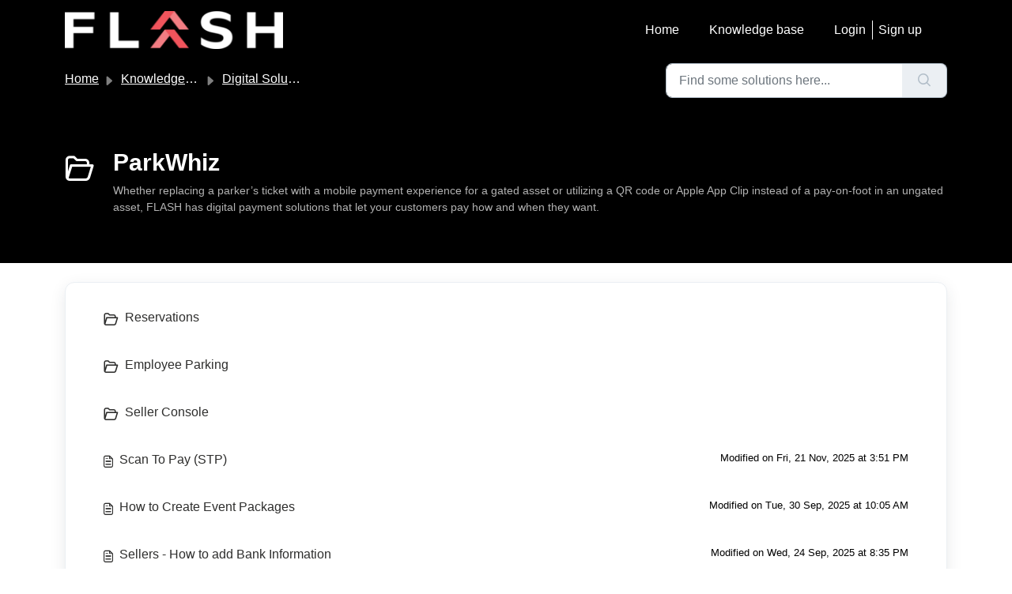

--- FILE ---
content_type: text/html; charset=utf-8
request_url: https://help.flashos.com/support/solutions/folders/60000496821
body_size: 5816
content:
<!DOCTYPE html>
<html lang="en" data-date-format="non_us" dir="ltr">

<head>

  <meta name="csrf-param" content="authenticity_token" />
<meta name="csrf-token" content="CpUXgsmU06pSCvx5xczIIuzJVLHEsyWkp1dNZU5hkbSy3T1urL3EBnuqtsiua84yxzAWEInvFaNB+9RlaaZdNg==" />

  <link rel='shortcut icon' href='https://s3.amazonaws.com/cdn.freshdesk.com/data/helpdesk/attachments/production/60076943212/fav_icon/VGb82Bg3LJuYko0QF9ho7DaevBRdofwsVw.png' />

  <!-- Title for the page -->
<title> ParkWhiz :  </title>

<!-- Meta information -->

      <meta charset="utf-8" />
      <meta http-equiv="X-UA-Compatible" content="IE=edge,chrome=1" />
      <meta name="description" content= "Whether replacing a parker’s ticket with a mobile payment experience for a gated asset or utilizing a QR code or Apple App Clip instead of a pay-on-foot in an ungated asset, FLASH has digital payment solutions that let your customers pay how and when they want." />
      <meta name="author" content= "" />
       <meta property="og:title" content="ParkWhiz" />  <meta property="og:url" content="https://help.flashos.com/support/solutions/folders/60000496821" />  <meta property="og:image" content="https://s3.amazonaws.com/cdn.freshdesk.com/data/helpdesk/attachments/production/60108478080/logo/tUqzfcIizspD1PchkTKZl4_bMFsXuUgVxA.png?X-Amz-Algorithm=AWS4-HMAC-SHA256&amp;amp;X-Amz-Credential=AKIAS6FNSMY2XLZULJPI%2F20260115%2Fus-east-1%2Fs3%2Faws4_request&amp;amp;X-Amz-Date=20260115T153733Z&amp;amp;X-Amz-Expires=604800&amp;amp;X-Amz-SignedHeaders=host&amp;amp;X-Amz-Signature=27d2f0a80cfbd50a424bc476c239c9616fed76bf6545b7ef7d2d16c80e4b9fcc" />  <meta property="og:site_name" content="Customer Help Center" />  <meta property="og:type" content="article" />  <meta name="twitter:title" content="ParkWhiz" />  <meta name="twitter:url" content="https://help.flashos.com/support/solutions/folders/60000496821" />  <meta name="twitter:image" content="https://s3.amazonaws.com/cdn.freshdesk.com/data/helpdesk/attachments/production/60108478080/logo/tUqzfcIizspD1PchkTKZl4_bMFsXuUgVxA.png?X-Amz-Algorithm=AWS4-HMAC-SHA256&amp;amp;X-Amz-Credential=AKIAS6FNSMY2XLZULJPI%2F20260115%2Fus-east-1%2Fs3%2Faws4_request&amp;amp;X-Amz-Date=20260115T153733Z&amp;amp;X-Amz-Expires=604800&amp;amp;X-Amz-SignedHeaders=host&amp;amp;X-Amz-Signature=27d2f0a80cfbd50a424bc476c239c9616fed76bf6545b7ef7d2d16c80e4b9fcc" />  <meta name="twitter:card" content="summary" />  <link rel="canonical" href="https://help.flashos.com/support/solutions/folders/60000496821" /> 

<!-- Responsive setting -->
<link rel="apple-touch-icon" href="https://s3.amazonaws.com/cdn.freshdesk.com/data/helpdesk/attachments/production/60076943212/fav_icon/VGb82Bg3LJuYko0QF9ho7DaevBRdofwsVw.png" />
        <link rel="apple-touch-icon" sizes="72x72" href="https://s3.amazonaws.com/cdn.freshdesk.com/data/helpdesk/attachments/production/60076943212/fav_icon/VGb82Bg3LJuYko0QF9ho7DaevBRdofwsVw.png" />
        <link rel="apple-touch-icon" sizes="114x114" href="https://s3.amazonaws.com/cdn.freshdesk.com/data/helpdesk/attachments/production/60076943212/fav_icon/VGb82Bg3LJuYko0QF9ho7DaevBRdofwsVw.png" />
        <link rel="apple-touch-icon" sizes="144x144" href="https://s3.amazonaws.com/cdn.freshdesk.com/data/helpdesk/attachments/production/60076943212/fav_icon/VGb82Bg3LJuYko0QF9ho7DaevBRdofwsVw.png" />
        <meta name="viewport" content="width=device-width, initial-scale=1.0, maximum-scale=5.0, user-scalable=yes" /> 

  <link rel="icon" href="https://s3.amazonaws.com/cdn.freshdesk.com/data/helpdesk/attachments/production/60076943212/fav_icon/VGb82Bg3LJuYko0QF9ho7DaevBRdofwsVw.png" />

  <link rel="stylesheet" href="/assets/cdn/portal/styles/theme.css?FD003" nonce="w4G4WzimYs1vnmqx9slvqg=="/>

  <style type="text/css" nonce="w4G4WzimYs1vnmqx9slvqg=="> /* theme */ .portal--light {
              --fw-body-bg: #ffffff;
              --fw-header-bg: #000000;
              --fw-header-text-color: #FFFFFF;
              --fw-helpcenter-bg: #000000;
              --fw-helpcenter-text-color: #ffffff;
              --fw-footer-bg: #000000;
              --fw-footer-text-color: #FFFFFF;
              --fw-tab-active-color: #000000;
              --fw-tab-active-text-color: #FFFFFF;
              --fw-tab-hover-color: #FFFFFF;
              --fw-tab-hover-text-color: #12344D;
              --fw-btn-background: #FFFFFF;
              --fw-btn-text-color: #12344D;
              --fw-btn-primary-background: #000000;
              --fw-btn-primary-text-color: #FFFFFF;
              --fw-baseFont: Helvetica;
              --fw-textColor: #000000;
              --fw-headingsFont: Helvetica;
              --fw-linkColor: #00a0b9;
              --fw-linkColorHover: #00a0b9;
              --fw-inputFocusRingColor: #000000;
              --fw-formInputFocusColor: #000000;
              --fw-card-bg: #f0f0f0;
              --fw-card-fg: #000000;
              --fw-card-border-color: #f0f0f0;
              --fw-nonResponsive: #ffffff;
              --bs-body-font-family: Helvetica;
    } </style>

    <style type="text/css" nonce="w4G4WzimYs1vnmqx9slvqg==">
      details {
  background: #ffffff;
  margin-bottom: 2rem;
  padding: .5rem 1rem;
}

summary {
  cursor: pointer;
}

summary > * {
  display: inline;
} 

.warning {
    background-color: #ffcfd3;
    padding: .5rem;
    display: flex;
    flex-direction: column;
}


.warning p {
    text-align: center;
}

p {

font-size:14px;

color:#000000

}



h1  {

font-size:30px;

line-height:43.75px

}



h2 {

font-size: 24px;

line-height: 35px;

}



h3 {

font-size: 18px;

line-height: 30px;

}



a {

color: #2e2e2d;

text-decoration: bold;

}



img  {

max-width:100%;

vertical-align:middle;

border:0;

}

.fw-helpdesk-ticket-forms-dropdown-container {
    margin-bottom: 0;
}

.navbar .fw-brand-logo {
    max-width: fit-content;
    height: 3rem;
}

    </style>
  

  <script type="text/javascript" nonce="w4G4WzimYs1vnmqx9slvqg==">
    window.cspNonce = "w4G4WzimYs1vnmqx9slvqg==";
  </script>

  <script src="/assets/cdn/portal/scripts/nonce.js" nonce="w4G4WzimYs1vnmqx9slvqg=="></script>

  <script src="/assets/cdn/portal/vendor.js" nonce="w4G4WzimYs1vnmqx9slvqg=="></script>

  <script src="/assets/cdn/portal/scripts/head.js" nonce="w4G4WzimYs1vnmqx9slvqg=="></script>

  <script type="text/javascript" nonce="w4G4WzimYs1vnmqx9slvqg==">
      window.store = {};
window.store = {
  assetPath: "/assets/cdn/portal/",
  defaultLocale: "en",
  currentLocale: "en",
  currentPageName: "article_list",
  portal: {"id":60000050969,"name":"Customer Help Center","product_id":60000002127},
  portalAccess: {"hasSolutions":true,"hasForums":false,"hasTickets":false,"accessCount":1},
  account: {"id":1317976,"name":"Customer Support","time_zone":"Central Time (US & Canada)","companies":[]},
  vault_service: {"url":"https://vault-service.freshworks.com/data","max_try":2,"product_name":"fd"},
  blockedExtensions: "",
  allowedExtensions: "",
  search: {"all":"/support/search","solutions":"/support/search/solutions","topics":"/support/search/topics","tickets":"/support/search/tickets"},
  portalLaunchParty: {
    enableStrictSearch: false,
    ticketFragmentsEnabled: false,
    homepageNavAccessibilityEnabled: false,
    channelIdentifierFieldsEnabled: false,
  },





    marketplace: {"token":"eyJ0eXAiOiJKV1QiLCJhbGciOiJIUzI1NiJ9.[base64].WCDF73eKHCEyloKJNZmStTdA8q7zZ2KQvStwKpnLWTQ","data_pipe_key":"634cd594466a52fa53c54b5b34779134","region":"us","org_domain":"parkonectcare.freshworks.com"},

  pod: "us-east-1",
  region: "US",
};
  </script>


</head>

<body class="portal portal--light  ">
  
  <header class="container-fluid px-0 fw-nav-wrapper fixed-top">
  <section class="bg-light container-fluid">
    <div class="container">
      <a  id="" href="#fw-main-content" class="visually-hidden visually-hidden-focusable p-10 my-12 btn btn-outline-primary"

>Skip to main content</a>
    </div>
  </section>

  
    <section class="container">
      <nav class="navbar navbar-expand-xl navbar-light px-0 py-8 pt-xl-4 pb-xl-0">
        

    <a class="navbar-brand d-flex align-items-center" href="/support/home">
      <img data-src="https://s3.amazonaws.com/cdn.freshdesk.com/data/helpdesk/attachments/production/60108478080/logo/tUqzfcIizspD1PchkTKZl4_bMFsXuUgVxA.png" loading="lazy" alt="Freshworks Logo" class="lazyload d-inline-block align-top me-4 fw-brand-logo" />
      <div class="fs-22 semi-bold fw-brand-name ms-4" title=""></div>
   </a>


        <button class="navbar-toggler collapsed" type="button" data-bs-toggle="collapse" data-bs-target="#navbarContent" aria-controls="navbarContent" aria-expanded="false" aria-label="Toggle navigation" id="navbarContentToggler">
  <span class="icon-bar"></span>
  <span class="icon-bar"></span>
  <span class="icon-bar"></span>
</button>

        <div class="collapse navbar-collapse" id="navbarContent">
          <ul class="navbar-nav ms-auto mt-64 mt-xl-0">
            
              <li class="nav-item ">
                <a href="/support/home" class="nav-link">
                  <span class="d-md-none icon-home"></span> Home
                </a>
              </li>
            
              <li class="nav-item active">
                <a href="/support/solutions" class="nav-link">
                  <span class="d-md-none icon-solutions"></span> Knowledge base
                </a>
              </li>
            
            <li class="nav-item no-hover">
             
            </li>
          </ul>
          <ul class="navbar-nav flex-row align-items-center ps-8 fw-nav-dropdown-wrapper">
            

    <li class="nav-item no-hover fw-login">
      <a  id="" href="/support/login" class="nav-link pe-8"

>Login</a>
    </li>
    
      <li class="nav-item no-hover fw-signup">
        <a  id="" href="/support/signup" class="nav-link fw-border-start ps-8"

>Sign up</a>
      </li>
    


            <li class="nav-item dropdown no-hover ms-auto">
             
            </li>
          </ul>
        </div>
      </nav>
    </section>
    <div class="nav-overlay d-none"></div>
  
</header>



<main class="fw-main-wrapper" id="fw-main-content">
    <section class="fw-sticky fw-searchbar-wrapper">
    <div class="container">
      <div class="row align-items-center py-8">
       <div class="col-md-6">
         <nav aria-label="breadcrumb">
    <ol class="breadcrumb">
        
          
            
              <li class="breadcrumb-item"><a href="/support/home">Home</a></li>
            
          
            
              <li class="breadcrumb-item"><a href="/support/solutions">Knowledge base</a></li>
            
          
            
              <li class="breadcrumb-item"><a href="/support/solutions/60000333837">Digital Solutions</a></li>
            
          
            
              <li class="breadcrumb-item breadcrumb-active-item d-lg-none" aria-current="page">ParkWhiz</li>
            
          
        
    </ol>
</nav>

        </div>
        <div class="col-md-4 ms-auto">
          
<form action="/support/search/solutions" id="fw-search-form" data-current-tab="solutions">
  <div class="form-group fw-search  my-0">
    <div class="input-group">
      <input type="text" class="form-control" id="searchInput" name="term" value="" placeholder="Find some solutions here..." autocomplete="off" aria-label="Find some solutions here...">
      <button class="btn px-20 input-group-text" id="btnSearch" type="submit" aria-label="Search"><span class="icon-search"></span></button>
    </div>

    <div class="visually-hidden">
      <span id="srSearchUpdateMessage" aria-live="polite"></span>
    </div>

    <div class="fw-autocomplete-wrapper box-shadow bg-light br-8 p-16 d-none">
      <div class="fw-autocomplete-header " role="tablist">
        <button class="fw-search-tab " data-tab="all" role="tab" aria-selected="false">
          All
        </button>
        
          <button class="fw-search-tab fw-active-search-tab" data-tab="solutions" role="tab" aria-selected="true">
            Articles
          </button>
        
        
        
      </div>

      <div class="fw-loading my-80 d-none"></div>

      <div class="fw-autocomplete-focus">

        <div class="fw-recent-search">
          <div class="fw-recent-title d-none row align-items-center">
            <div class="col-8 fs-20 semi-bold"><span class="icon-recent me-8"></span>Recent Searches</div>
            <div class="col-4 px-0 text-end"><button class="btn btn-link fw-clear-all">Clear all</button></div>
          </div>
          <p class="ps-32 fw-no-recent-searches mb-16 d-none">No recent searches</p>
          <ul class="fw-no-bullet fw-recent-searches mb-16 d-none"></ul>
        </div>

        <div class="fw-popular-articles-search">
          <p class="fs-20 semi-bold fw-popular-title d-none"><span class="icon-article me-8"></span> Popular Articles</p>
          <ul class="fw-no-bullet fw-popular-topics d-none"></ul>
        </div>

        <div class="fw-solutions-search-results fw-results d-none">
          <hr class="mt-24" />
          <div class="fw-solutions-search-results-title row align-items-center">
            <div class="col-8 fs-20 semi-bold"><span class="icon-article me-8"></span>Articles</div>
            <div class="col-4 px-0 text-end"><a class="btn btn-link fw-view-all fw-solutions-view-all" href="/support/search/solutions">View all</a></div>
          </div>
          <ul class="fw-no-bullet fw-search-results fw-solutions-search-results-container"></ul>
        </div>

        <div class="fw-topics-search-results fw-results d-none">
          <hr class="mt-24" />
          <div class="fw-topics-search-results-title row align-items-center">
            <div class="col-8 fs-20 semi-bold"><span class="icon-topic me-8"></span>Topics</div>
            <div class="col-4 px-0 text-end"><a class="btn btn-link fw-view-all fw-topics-view-all" href="/support/search/topics">View all</a></div>
          </div>
          <ul class="fw-no-bullet fw-search-results fw-topics-search-results-container"></ul>
        </div>

        <div class="fw-tickets-search-results fw-results d-none">
          <hr class="mt-24" />
          <div class="fw-tickets-search-results-title row align-items-center">
            <div class="col-8 fs-20 semi-bold"><span class="icon-ticket me-8"></span>Tickets</div>
            <div class="col-4 px-0 text-end"><a class="btn btn-link fw-view-all fw-tickets-view-all" href="/support/search/tickets">View all</a></div>
          </div>
          <ul class="fw-no-bullet fw-search-results fw-tickets-search-results-container"></ul>
        </div>
      </div>

      <div class="fw-autocomplete-noresults d-none text-center py-40">
        <img src="/assets/cdn/portal/images/no-results.png" class="img-fluid fw-no-results-img" alt="no results" />
        <p class="mt-24 text-secondary">Sorry! nothing found for <br /> <span id="input_term"></span></p>
      </div>
    </div>
  </div>
</form>

        </div>
      </div>
    </div>
  </section>
  <section class="container-fluid px-0 fw-page-title-wrapper">
    <div class="container">
      <div class="py-24 py-lg-60 mx-0 fw-search-meta-info g-0">
        
          <div class="fw-icon-holder pe-8">
            <span class="icon-folder"></span>
          </div>
        
        <div class="text-start">
          <h1 class="fw-page-title">ParkWhiz </h1>
          <p>Whether replacing a parker’s ticket with a mobile payment experience for a gated asset or utilizing a QR code or Apple App Clip instead of a pay-on-foot in an ungated asset, FLASH has digital payment solutions that let your customers pay how and when they want.</p>
        </div>
      </div>
    </div>
  </section>

  <section class="container-fluid px-0 py-24">
    <div class="container">
       <div class="alert alert-with-close notice hide" id="noticeajax"></div> 
        
          <section class="row fw-category-wrapper box-shadow br-12 mx-0 g-0 bg-light">
            <ul class="fw-no-bullet fw-articles fw-section-content">
              
                <li>
                  <a href="/support/solutions/folders/60000509224" class="row mx-0 g-0">
                    <div class="col-md-8 d-flex">
                      <div class="pe-8 pt-4"><span class="icon-folder"></span></div>
                      <div class="line-clamp-2">Reservations</div>
                    </div>
                    <div class="col-md-4 fw-modified fw-meta-info small">
                      
                    </div>
                  </a>
                </li>
              
                <li>
                  <a href="/support/solutions/folders/60000509216" class="row mx-0 g-0">
                    <div class="col-md-8 d-flex">
                      <div class="pe-8 pt-4"><span class="icon-folder"></span></div>
                      <div class="line-clamp-2">Employee Parking</div>
                    </div>
                    <div class="col-md-4 fw-modified fw-meta-info small">
                      
                    </div>
                  </a>
                </li>
              
                <li>
                  <a href="/support/solutions/folders/60000509370" class="row mx-0 g-0">
                    <div class="col-md-8 d-flex">
                      <div class="pe-8 pt-4"><span class="icon-folder"></span></div>
                      <div class="line-clamp-2">Seller Console</div>
                    </div>
                    <div class="col-md-4 fw-modified fw-meta-info small">
                      
                    </div>
                  </a>
                </li>
              
                <li>
                  <a href="/support/solutions/articles/60001131935-scan-to-pay-stp-" class="row mx-0 g-0">
                    <div class="col-md-8 d-flex">
                      <div class="pe-8 pt-4"><span class="icon-article"></span></div>
                      <div class="line-clamp-2">Scan To Pay (STP)</div>
                    </div>
                    <div class="col-md-4 fw-modified fw-meta-info small">
                      

   Modified on Fri, 21 Nov, 2025 at  3:51 PM 



                    </div>
                  </a>
                </li>
              
                <li>
                  <a href="/support/solutions/articles/60001010213-how-to-create-event-packages" class="row mx-0 g-0">
                    <div class="col-md-8 d-flex">
                      <div class="pe-8 pt-4"><span class="icon-article"></span></div>
                      <div class="line-clamp-2">How to Create Event Packages</div>
                    </div>
                    <div class="col-md-4 fw-modified fw-meta-info small">
                      

   Modified on Tue, 30 Sep, 2025 at 10:05 AM 



                    </div>
                  </a>
                </li>
              
                <li>
                  <a href="/support/solutions/articles/60001010283-sellers-how-to-add-bank-information" class="row mx-0 g-0">
                    <div class="col-md-8 d-flex">
                      <div class="pe-8 pt-4"><span class="icon-article"></span></div>
                      <div class="line-clamp-2">Sellers - How to add Bank Information</div>
                    </div>
                    <div class="col-md-4 fw-modified fw-meta-info small">
                      

   Modified on Wed, 24 Sep, 2025 at  8:35 PM 



                    </div>
                  </a>
                </li>
              
                <li>
                  <a href="/support/solutions/articles/60001571112-find-your-parkwhiz-receipt" class="row mx-0 g-0">
                    <div class="col-md-8 d-flex">
                      <div class="pe-8 pt-4"><span class="icon-article"></span></div>
                      <div class="line-clamp-2">Find your ParkWhiz Receipt</div>
                    </div>
                    <div class="col-md-4 fw-modified fw-meta-info small">
                      

   Modified on Tue, 30 Sep, 2025 at  3:00 PM 



                    </div>
                  </a>
                </li>
              
                <li>
                  <a href="/support/solutions/articles/60001010243-create-on-demand-event-pricing-in-parkwhiz-admin" class="row mx-0 g-0">
                    <div class="col-md-8 d-flex">
                      <div class="pe-8 pt-4"><span class="icon-article"></span></div>
                      <div class="line-clamp-2">Create On Demand Event Pricing in ParkWhiz Admin</div>
                    </div>
                    <div class="col-md-4 fw-modified fw-meta-info small">
                      

   Modified on Mon, 29 Sep, 2025 at  7:12 PM 



                    </div>
                  </a>
                </li>
              
                <li>
                  <a href="/support/solutions/articles/60001010245-create-on-demand-transient-pricing-in-parkwhiz-admin" class="row mx-0 g-0">
                    <div class="col-md-8 d-flex">
                      <div class="pe-8 pt-4"><span class="icon-article"></span></div>
                      <div class="line-clamp-2">Create On Demand Transient Pricing in ParkWhiz Admin</div>
                    </div>
                    <div class="col-md-4 fw-modified fw-meta-info small">
                      

   Modified on Mon, 14 Jul, 2025 at  9:25 PM 



                    </div>
                  </a>
                </li>
              
                <li>
                  <a href="/support/solutions/articles/60001010289-parkwhiz-coupon-reporting" class="row mx-0 g-0">
                    <div class="col-md-8 d-flex">
                      <div class="pe-8 pt-4"><span class="icon-article"></span></div>
                      <div class="line-clamp-2">ParkWhiz: Coupon Reporting</div>
                    </div>
                    <div class="col-md-4 fw-modified fw-meta-info small">
                      

   Modified on Tue, 24 Jun, 2025 at  2:47 PM 



                    </div>
                  </a>
                </li>
              
            </ul>
          </section>
          <section class="fw-pagination-wrapper">
  
   <nav aria-label="Page Navigation">
    <ul class="pagination justify-content-center">

      
        <li class="page-item disabled"><a class="page-link" tabindex="-1">&lt;  Previous</a></li>
      

      
        
          
            <li class="page-item active"><a class="page-link" href="#">1</a></li>
          
        
      
        
          <li class="page-item"><a class="page-link" href="/support/solutions/folders/60000496821/page/2">2</a></li>
        
      
        
          <li class="page-item"><a class="page-link" href="/support/solutions/folders/60000496821/page/3">3</a></li>
        
      

      
        <li class="page-item"><a class="page-link" href="/support/solutions/folders/60000496821/page/2" tabindex="-1">Next  &gt;</a></li>
      

     </ul></nav>
  
</section>
        
    </div>
  </section>

</main>


 <footer class="container-fluid px-0">
   <section class="fw-contact-info">
     <p class="fw-contacts">
       
     </p>
   </section>
   <section class="fw-credit">
     <nav class="fw-laws">
        
        
        
        
     </nav>
   </section>
 </footer>


<!-- Freshchat widget Freddy AI Chatbot 2.0 -->
<script
src='//fw-cdn.com/10879556/3645722.js'
chat='true' widgetId='9b446f34-6c86-4152-af8a-31c2a46cc580'>
</script>

<script>
  window.fcWidgetMessengerConfig = {
    locale: "en"
  }
</script>

  

  <div class="modal-backdrop fade d-none" id="overlay"></div>

  <script src="/assets/cdn/portal/scripts/bottom.js" nonce="w4G4WzimYs1vnmqx9slvqg=="></script>

  <script src="/assets/cdn/portal/scripts/locales/en.js" nonce="w4G4WzimYs1vnmqx9slvqg=="></script>


    <script src="/assets/cdn/portal/scripts/marketplace.js" nonce="w4G4WzimYs1vnmqx9slvqg==" async></script>


  <script src="/assets/cdn/portal/scripts/integrations.js"  nonce="w4G4WzimYs1vnmqx9slvqg==" async></script>
  





</body>

</html>